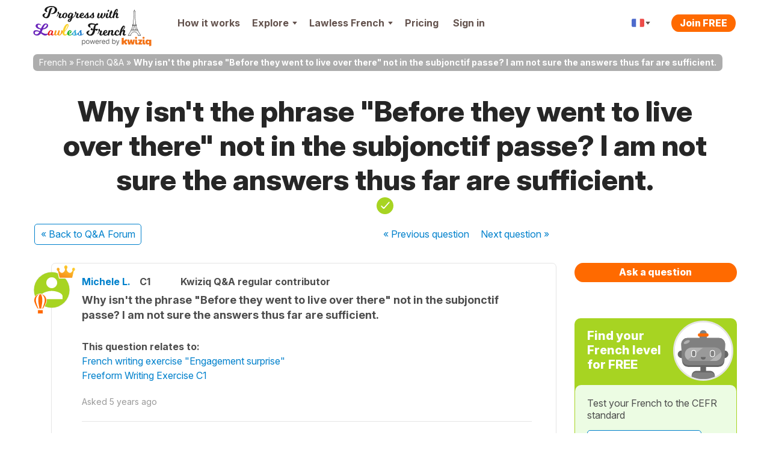

--- FILE ---
content_type: text/css
request_url: https://progress.lawlessfrench.com/theme/LangTest/css/lawlessfrench.css?20250408
body_size: 1586
content:
#kwzcb_lawlessfrench #header,#kwzcb_lawlessspanish #header{background-color:#fff;background-image:none}#kwzcb_lawlessfrench #header .kw-menu .kw-menu__list .kw-menu__item .kw-menu__link::after,#kwzcb_lawlessspanish #header .kw-menu .kw-menu__list .kw-menu__item .kw-menu__link::after{margin-right:5px;margin-left:5px}@media(min-width: 75em){#kwzcb_lawlessfrench #header .kw-menu .kw-menu__list .kw-menu__item .kw-menu__link::after,#kwzcb_lawlessspanish #header .kw-menu .kw-menu__list .kw-menu__item .kw-menu__link::after{margin-right:10px;margin-left:10px}}@media(min-width: 48em){#kwzcb_lawlessfrench #header .kw-menu .kw-menu__item.kw-menu__item--user .kw-menu__link,#kwzcb_lawlessspanish #header .kw-menu .kw-menu__item.kw-menu__item--user .kw-menu__link{padding-left:15px}}#kwzcb_lawlessfrench #header .kw-menu__link-btn,#kwzcb_lawlessspanish #header .kw-menu__link-btn{margin-left:0}@media(max-width: 61.24em){#kwzcb_lawlessfrench #header .kw-menu__link,#kwzcb_lawlessspanish #header .kw-menu__link{font-size:rem(14px)}}#kwzcb_lawlessfrench #header .kw-menu__item .kw-menu__link,#kwzcb_lawlessspanish #header .kw-menu__item .kw-menu__link{padding-right:5px;padding-left:5px}@media(min-width: 75em){#kwzcb_lawlessfrench #header .kw-menu__item .kw-menu__link,#kwzcb_lawlessspanish #header .kw-menu__item .kw-menu__link{padding-right:10px;padding-left:10px}}#kwzcb_lawlessfrench #header .kw-menu .kw-menu__list .kw-menu__item.kw-menu__item--btn:last-child .kw-menu__link,#kwzcb_lawlessspanish #header .kw-menu .kw-menu__list .kw-menu__item.kw-menu__item--btn:last-child .kw-menu__link{padding-right:0}#kwzcb_lawlessfrench #header .btn,#kwzcb_lawlessfrench #header .btn.btn--primary,#kwzcb_lawlessspanish #header .btn,#kwzcb_lawlessspanish #header .btn.btn--primary{background-color:#ff6a00;color:#fff}@media(hover: hover)and (pointer: fine){#kwzcb_lawlessfrench #header .btn:hover,#kwzcb_lawlessfrench #header .btn.btn--primary:hover,#kwzcb_lawlessspanish #header .btn:hover,#kwzcb_lawlessspanish #header .btn.btn--primary:hover{background:#d65900;color:#fff}}#kwzcb_lawlessfrench #header .btn:focus,#kwzcb_lawlessfrench #header .btn:active,#kwzcb_lawlessfrench #header .btn.btn--primary:focus,#kwzcb_lawlessfrench #header .btn.btn--primary:active,#kwzcb_lawlessspanish #header .btn:focus,#kwzcb_lawlessspanish #header .btn:active,#kwzcb_lawlessspanish #header .btn.btn--primary:focus,#kwzcb_lawlessspanish #header .btn.btn--primary:active{background:#d65900;color:#fff}#kwzcb_lawlessfrench #header .navbar .nav>li>a .icon-bookmark,#kwzcb_lawlessfrench #header .navbar .nav>li>a .icon-search,#kwzcb_lawlessfrench #header .navbar .nav>li>a .icon-menu-bars-black,#kwzcb_lawlessfrench #header .navbar .nav>li>a:link .icon-bookmark,#kwzcb_lawlessfrench #header .navbar .nav>li>a:link .icon-search,#kwzcb_lawlessfrench #header .navbar .nav>li>a:link .icon-menu-bars-black,#kwzcb_lawlessfrench #header .navbar .nav>li>a:visited .icon-bookmark,#kwzcb_lawlessfrench #header .navbar .nav>li>a:visited .icon-search,#kwzcb_lawlessfrench #header .navbar .nav>li>a:visited .icon-menu-bars-black,#kwzcb_lawlessspanish #header .navbar .nav>li>a .icon-bookmark,#kwzcb_lawlessspanish #header .navbar .nav>li>a .icon-search,#kwzcb_lawlessspanish #header .navbar .nav>li>a .icon-menu-bars-black,#kwzcb_lawlessspanish #header .navbar .nav>li>a:link .icon-bookmark,#kwzcb_lawlessspanish #header .navbar .nav>li>a:link .icon-search,#kwzcb_lawlessspanish #header .navbar .nav>li>a:link .icon-menu-bars-black,#kwzcb_lawlessspanish #header .navbar .nav>li>a:visited .icon-bookmark,#kwzcb_lawlessspanish #header .navbar .nav>li>a:visited .icon-search,#kwzcb_lawlessspanish #header .navbar .nav>li>a:visited .icon-menu-bars-black{fill:#4d4d4d}#kwzcb_lawlessfrench #header .kw-menu .kw-menu__list .kw-menu__item .kw-menu__link,#kwzcb_lawlessspanish #header .kw-menu .kw-menu__list .kw-menu__item .kw-menu__link{color:#64534e}#kwzcb_lawlessfrench #header .kw-menu .kw-menu__list .kw-menu__item .kw-menu__link::after,#kwzcb_lawlessspanish #header .kw-menu .kw-menu__list .kw-menu__item .kw-menu__link::after{border-bottom-color:#64534e}#kwzcb_lawlessfrench #header .kw-menu .kw-menu__list .kw-menu__item .kw-menu__link:hover,#kwzcb_lawlessfrench #header .kw-menu .kw-menu__list .kw-menu__item .kw-menu__link:active,#kwzcb_lawlessfrench #header .kw-menu .kw-menu__list .kw-menu__item .kw-menu__link:focus,#kwzcb_lawlessspanish #header .kw-menu .kw-menu__list .kw-menu__item .kw-menu__link:hover,#kwzcb_lawlessspanish #header .kw-menu .kw-menu__list .kw-menu__item .kw-menu__link:active,#kwzcb_lawlessspanish #header .kw-menu .kw-menu__list .kw-menu__item .kw-menu__link:focus{color:#64534e}#kwzcb_lawlessfrench #header .kw-menu .kw-menu__list .kw-menu__item .kw-menu__link:hover .icon-search,#kwzcb_lawlessfrench #header .kw-menu .kw-menu__list .kw-menu__item .kw-menu__link:hover .icon-menu-bars,#kwzcb_lawlessfrench #header .kw-menu .kw-menu__list .kw-menu__item .kw-menu__link:hover .kw-menu__link-arrow,#kwzcb_lawlessfrench #header .kw-menu .kw-menu__list .kw-menu__item .kw-menu__link:active .icon-search,#kwzcb_lawlessfrench #header .kw-menu .kw-menu__list .kw-menu__item .kw-menu__link:active .icon-menu-bars,#kwzcb_lawlessfrench #header .kw-menu .kw-menu__list .kw-menu__item .kw-menu__link:active .kw-menu__link-arrow,#kwzcb_lawlessfrench #header .kw-menu .kw-menu__list .kw-menu__item .kw-menu__link:focus .icon-search,#kwzcb_lawlessfrench #header .kw-menu .kw-menu__list .kw-menu__item .kw-menu__link:focus .icon-menu-bars,#kwzcb_lawlessfrench #header .kw-menu .kw-menu__list .kw-menu__item .kw-menu__link:focus .kw-menu__link-arrow,#kwzcb_lawlessspanish #header .kw-menu .kw-menu__list .kw-menu__item .kw-menu__link:hover .icon-search,#kwzcb_lawlessspanish #header .kw-menu .kw-menu__list .kw-menu__item .kw-menu__link:hover .icon-menu-bars,#kwzcb_lawlessspanish #header .kw-menu .kw-menu__list .kw-menu__item .kw-menu__link:hover .kw-menu__link-arrow,#kwzcb_lawlessspanish #header .kw-menu .kw-menu__list .kw-menu__item .kw-menu__link:active .icon-search,#kwzcb_lawlessspanish #header .kw-menu .kw-menu__list .kw-menu__item .kw-menu__link:active .icon-menu-bars,#kwzcb_lawlessspanish #header .kw-menu .kw-menu__list .kw-menu__item .kw-menu__link:active .kw-menu__link-arrow,#kwzcb_lawlessspanish #header .kw-menu .kw-menu__list .kw-menu__item .kw-menu__link:focus .icon-search,#kwzcb_lawlessspanish #header .kw-menu .kw-menu__list .kw-menu__item .kw-menu__link:focus .icon-menu-bars,#kwzcb_lawlessspanish #header .kw-menu .kw-menu__list .kw-menu__item .kw-menu__link:focus .kw-menu__link-arrow{fill:#64534e}#kwzcb_lawlessfrench #header .kw-menu .kw-menu__list .kw-menu__item .kw-menu__link.kw-menu__link--active-page,#kwzcb_lawlessspanish #header .kw-menu .kw-menu__list .kw-menu__item .kw-menu__link.kw-menu__link--active-page{color:#64534e}#kwzcb_lawlessfrench #header .kw-menu .kw-menu__list .kw-menu__item .kw-menu__link.kw-menu__link--active-page::after,#kwzcb_lawlessspanish #header .kw-menu .kw-menu__list .kw-menu__item .kw-menu__link.kw-menu__link--active-page::after{border-bottom-color:#64534e}#kwzcb_lawlessfrench #header .kw-menu .kw-menu__list .kw-menu__item.dropdown.open .kw-menu__link,#kwzcb_lawlessspanish #header .kw-menu .kw-menu__list .kw-menu__item.dropdown.open .kw-menu__link{color:#64534e}#kwzcb_lawlessfrench #header .kw-menu .kw-menu__list .kw-menu__item.dropdown.open .kw-menu__link .icon-search,#kwzcb_lawlessfrench #header .kw-menu .kw-menu__list .kw-menu__item.dropdown.open .kw-menu__link .icon-menu-bars,#kwzcb_lawlessfrench #header .kw-menu .kw-menu__list .kw-menu__item.dropdown.open .kw-menu__link .kw-menu__link-arrow,#kwzcb_lawlessspanish #header .kw-menu .kw-menu__list .kw-menu__item.dropdown.open .kw-menu__link .icon-search,#kwzcb_lawlessspanish #header .kw-menu .kw-menu__list .kw-menu__item.dropdown.open .kw-menu__link .icon-menu-bars,#kwzcb_lawlessspanish #header .kw-menu .kw-menu__list .kw-menu__item.dropdown.open .kw-menu__link .kw-menu__link-arrow{fill:#64534e}@media(max-width: 29.99em){#kwzcb_lawlessfrench #header .logo .logo__img,#kwzcb_lawlessspanish #header .logo .logo__img{width:90px;height:30px}}#kwzcb_lawlessfrench #header .logo .logo__caption,#kwzcb_lawlessspanish #header .logo .logo__caption{display:none}#kwzcb_lawlessfrench .kw-menu__link-icon .icon-bookmark,#kwzcb_lawlessfrench .kw-menu__link-icon .icon-search,#kwzcb_lawlessspanish .kw-menu__link-icon .icon-bookmark,#kwzcb_lawlessspanish .kw-menu__link-icon .icon-search{fill:#64534e}#kwzcb_lawlessfrench .kw-menu__link-arrow,#kwzcb_lawlessspanish .kw-menu__link-arrow{fill:#64534e}#kwzcb_lawlessfrench .kw-menu__item.kw-menu__item--mobile .btn-mobile-menu .btn-mobile-menu__line::before,#kwzcb_lawlessspanish .kw-menu__item.kw-menu__item--mobile .btn-mobile-menu .btn-mobile-menu__line::before{background-color:#64534e}@media(max-width: 47.99em){#kwzcb_lawlessfrench .kw-menu__item.kw-menu__item--mobile.open .btn-mobile-menu .btn-mobile-menu__line::before,#kwzcb_lawlessspanish .kw-menu__item.kw-menu__item--mobile.open .btn-mobile-menu .btn-mobile-menu__line::before{background-color:#fff}}#kwzcb_lawlessfrench .logo,#kwzcb_lawlessspanish .logo{margin-top:10px}#kwzcb_lawlessfrench .logo .logo__img,#kwzcb_lawlessspanish .logo .logo__img{width:150px;height:51px}@media(min-width: 75em){#kwzcb_lawlessfrench .logo .logo__img,#kwzcb_lawlessspanish .logo .logo__img{width:200px;height:70px}}@media(min-width: 48em)and (max-width: 74.99em){#kwzcb_lawlessfrench .banner-heading.banner-heading--landing,#kwzcb_lawlessspanish .banner-heading.banner-heading--landing{padding-top:50px;background-size:62% auto}}#kwzcb_lawlessfrench .breadcrumb,#kwzcb_lawlessspanish .breadcrumb{top:10px;margin-bottom:20px}#kwzcb_lawlessfrench .btn-pwa.btn-pwa--basic-icon-only .btn-pwa__icon,#kwzcb_lawlessspanish .btn-pwa.btn-pwa--basic-icon-only .btn-pwa__icon{background-image:url("/img/app-icons/icon-pwa-install--dark.svg")}#kwzcb_lawlessfrench.context-fr-FR #kwzcb_lawlessfrench #header,#kwzcb_lawlessfrench.context-fr-FR #kwzcb_lawlessspanish #header{background-color:#fff;background-image:none}#kwzcb_lawlessfrench.context-fr-FR #kwzcb_lawlessfrench #header .kw-menu .kw-menu__list .kw-menu__item .kw-menu__link::after,#kwzcb_lawlessfrench.context-fr-FR #kwzcb_lawlessspanish #header .kw-menu .kw-menu__list .kw-menu__item .kw-menu__link::after{margin-right:5px;margin-left:5px}@media(min-width: 75em){#kwzcb_lawlessfrench.context-fr-FR #kwzcb_lawlessfrench #header .kw-menu .kw-menu__list .kw-menu__item .kw-menu__link::after,#kwzcb_lawlessfrench.context-fr-FR #kwzcb_lawlessspanish #header .kw-menu .kw-menu__list .kw-menu__item .kw-menu__link::after{margin-right:10px;margin-left:10px}}@media(min-width: 48em){#kwzcb_lawlessfrench.context-fr-FR #kwzcb_lawlessfrench #header .kw-menu .kw-menu__item.kw-menu__item--user .kw-menu__link,#kwzcb_lawlessfrench.context-fr-FR #kwzcb_lawlessspanish #header .kw-menu .kw-menu__item.kw-menu__item--user .kw-menu__link{padding-left:15px}}#kwzcb_lawlessfrench.context-fr-FR #kwzcb_lawlessfrench #header .kw-menu__link-btn,#kwzcb_lawlessfrench.context-fr-FR #kwzcb_lawlessspanish #header .kw-menu__link-btn{margin-left:0}@media(max-width: 61.24em){#kwzcb_lawlessfrench.context-fr-FR #kwzcb_lawlessfrench #header .kw-menu__link,#kwzcb_lawlessfrench.context-fr-FR #kwzcb_lawlessspanish #header .kw-menu__link{font-size:rem(14px)}}#kwzcb_lawlessfrench.context-fr-FR #kwzcb_lawlessfrench #header .kw-menu__item .kw-menu__link,#kwzcb_lawlessfrench.context-fr-FR #kwzcb_lawlessspanish #header .kw-menu__item .kw-menu__link{padding-right:5px;padding-left:5px}@media(min-width: 75em){#kwzcb_lawlessfrench.context-fr-FR #kwzcb_lawlessfrench #header .kw-menu__item .kw-menu__link,#kwzcb_lawlessfrench.context-fr-FR #kwzcb_lawlessspanish #header .kw-menu__item .kw-menu__link{padding-right:10px;padding-left:10px}}#kwzcb_lawlessfrench.context-fr-FR #kwzcb_lawlessfrench #header .kw-menu .kw-menu__list .kw-menu__item.kw-menu__item--btn:last-child .kw-menu__link,#kwzcb_lawlessfrench.context-fr-FR #kwzcb_lawlessspanish #header .kw-menu .kw-menu__list .kw-menu__item.kw-menu__item--btn:last-child .kw-menu__link{padding-right:0}#kwzcb_lawlessfrench.context-fr-FR #kwzcb_lawlessfrench #header .btn,#kwzcb_lawlessfrench.context-fr-FR #kwzcb_lawlessfrench #header .btn.btn--primary,#kwzcb_lawlessfrench.context-fr-FR #kwzcb_lawlessspanish #header .btn,#kwzcb_lawlessfrench.context-fr-FR #kwzcb_lawlessspanish #header .btn.btn--primary{background-color:#ff6a00;color:#fff}@media(hover: hover)and (pointer: fine){#kwzcb_lawlessfrench.context-fr-FR #kwzcb_lawlessfrench #header .btn:hover,#kwzcb_lawlessfrench.context-fr-FR #kwzcb_lawlessfrench #header .btn.btn--primary:hover,#kwzcb_lawlessfrench.context-fr-FR #kwzcb_lawlessspanish #header .btn:hover,#kwzcb_lawlessfrench.context-fr-FR #kwzcb_lawlessspanish #header .btn.btn--primary:hover{background:#d65900;color:#fff}}#kwzcb_lawlessfrench.context-fr-FR #kwzcb_lawlessfrench #header .btn:focus,#kwzcb_lawlessfrench.context-fr-FR #kwzcb_lawlessfrench #header .btn:active,#kwzcb_lawlessfrench.context-fr-FR #kwzcb_lawlessfrench #header .btn.btn--primary:focus,#kwzcb_lawlessfrench.context-fr-FR #kwzcb_lawlessfrench #header .btn.btn--primary:active,#kwzcb_lawlessfrench.context-fr-FR #kwzcb_lawlessspanish #header .btn:focus,#kwzcb_lawlessfrench.context-fr-FR #kwzcb_lawlessspanish #header .btn:active,#kwzcb_lawlessfrench.context-fr-FR #kwzcb_lawlessspanish #header .btn.btn--primary:focus,#kwzcb_lawlessfrench.context-fr-FR #kwzcb_lawlessspanish #header .btn.btn--primary:active{background:#d65900;color:#fff}#kwzcb_lawlessfrench.context-fr-FR #kwzcb_lawlessfrench #header .navbar .nav>li>a .icon-bookmark,#kwzcb_lawlessfrench.context-fr-FR #kwzcb_lawlessfrench #header .navbar .nav>li>a .icon-search,#kwzcb_lawlessfrench.context-fr-FR #kwzcb_lawlessfrench #header .navbar .nav>li>a .icon-menu-bars-black,#kwzcb_lawlessfrench.context-fr-FR #kwzcb_lawlessfrench #header .navbar .nav>li>a:link .icon-bookmark,#kwzcb_lawlessfrench.context-fr-FR #kwzcb_lawlessfrench #header .navbar .nav>li>a:link .icon-search,#kwzcb_lawlessfrench.context-fr-FR #kwzcb_lawlessfrench #header .navbar .nav>li>a:link .icon-menu-bars-black,#kwzcb_lawlessfrench.context-fr-FR #kwzcb_lawlessfrench #header .navbar .nav>li>a:visited .icon-bookmark,#kwzcb_lawlessfrench.context-fr-FR #kwzcb_lawlessfrench #header .navbar .nav>li>a:visited .icon-search,#kwzcb_lawlessfrench.context-fr-FR #kwzcb_lawlessfrench #header .navbar .nav>li>a:visited .icon-menu-bars-black,#kwzcb_lawlessfrench.context-fr-FR #kwzcb_lawlessspanish #header .navbar .nav>li>a .icon-bookmark,#kwzcb_lawlessfrench.context-fr-FR #kwzcb_lawlessspanish #header .navbar .nav>li>a .icon-search,#kwzcb_lawlessfrench.context-fr-FR #kwzcb_lawlessspanish #header .navbar .nav>li>a .icon-menu-bars-black,#kwzcb_lawlessfrench.context-fr-FR #kwzcb_lawlessspanish #header .navbar .nav>li>a:link .icon-bookmark,#kwzcb_lawlessfrench.context-fr-FR #kwzcb_lawlessspanish #header .navbar .nav>li>a:link .icon-search,#kwzcb_lawlessfrench.context-fr-FR #kwzcb_lawlessspanish #header .navbar .nav>li>a:link .icon-menu-bars-black,#kwzcb_lawlessfrench.context-fr-FR #kwzcb_lawlessspanish #header .navbar .nav>li>a:visited .icon-bookmark,#kwzcb_lawlessfrench.context-fr-FR #kwzcb_lawlessspanish #header .navbar .nav>li>a:visited .icon-search,#kwzcb_lawlessfrench.context-fr-FR #kwzcb_lawlessspanish #header .navbar .nav>li>a:visited .icon-menu-bars-black{fill:#4d4d4d}#kwzcb_lawlessfrench.context-fr-FR #kwzcb_lawlessfrench #header .kw-menu .kw-menu__list .kw-menu__item .kw-menu__link,#kwzcb_lawlessfrench.context-fr-FR #kwzcb_lawlessspanish #header .kw-menu .kw-menu__list .kw-menu__item .kw-menu__link{color:#64534e}#kwzcb_lawlessfrench.context-fr-FR #kwzcb_lawlessfrench #header .kw-menu .kw-menu__list .kw-menu__item .kw-menu__link::after,#kwzcb_lawlessfrench.context-fr-FR #kwzcb_lawlessspanish #header .kw-menu .kw-menu__list .kw-menu__item .kw-menu__link::after{border-bottom-color:#64534e}#kwzcb_lawlessfrench.context-fr-FR #kwzcb_lawlessfrench #header .kw-menu .kw-menu__list .kw-menu__item .kw-menu__link:hover,#kwzcb_lawlessfrench.context-fr-FR #kwzcb_lawlessfrench #header .kw-menu .kw-menu__list .kw-menu__item .kw-menu__link:active,#kwzcb_lawlessfrench.context-fr-FR #kwzcb_lawlessfrench #header .kw-menu .kw-menu__list .kw-menu__item .kw-menu__link:focus,#kwzcb_lawlessfrench.context-fr-FR #kwzcb_lawlessspanish #header .kw-menu .kw-menu__list .kw-menu__item .kw-menu__link:hover,#kwzcb_lawlessfrench.context-fr-FR #kwzcb_lawlessspanish #header .kw-menu .kw-menu__list .kw-menu__item .kw-menu__link:active,#kwzcb_lawlessfrench.context-fr-FR #kwzcb_lawlessspanish #header .kw-menu .kw-menu__list .kw-menu__item .kw-menu__link:focus{color:#64534e}#kwzcb_lawlessfrench.context-fr-FR #kwzcb_lawlessfrench #header .kw-menu .kw-menu__list .kw-menu__item .kw-menu__link:hover .icon-search,#kwzcb_lawlessfrench.context-fr-FR #kwzcb_lawlessfrench #header .kw-menu .kw-menu__list .kw-menu__item .kw-menu__link:hover .icon-menu-bars,#kwzcb_lawlessfrench.context-fr-FR #kwzcb_lawlessfrench #header .kw-menu .kw-menu__list .kw-menu__item .kw-menu__link:hover .kw-menu__link-arrow,#kwzcb_lawlessfrench.context-fr-FR #kwzcb_lawlessfrench #header .kw-menu .kw-menu__list .kw-menu__item .kw-menu__link:active .icon-search,#kwzcb_lawlessfrench.context-fr-FR #kwzcb_lawlessfrench #header .kw-menu .kw-menu__list .kw-menu__item .kw-menu__link:active .icon-menu-bars,#kwzcb_lawlessfrench.context-fr-FR #kwzcb_lawlessfrench #header .kw-menu .kw-menu__list .kw-menu__item .kw-menu__link:active .kw-menu__link-arrow,#kwzcb_lawlessfrench.context-fr-FR #kwzcb_lawlessfrench #header .kw-menu .kw-menu__list .kw-menu__item .kw-menu__link:focus .icon-search,#kwzcb_lawlessfrench.context-fr-FR #kwzcb_lawlessfrench #header .kw-menu .kw-menu__list .kw-menu__item .kw-menu__link:focus .icon-menu-bars,#kwzcb_lawlessfrench.context-fr-FR #kwzcb_lawlessfrench #header .kw-menu .kw-menu__list .kw-menu__item .kw-menu__link:focus .kw-menu__link-arrow,#kwzcb_lawlessfrench.context-fr-FR #kwzcb_lawlessspanish #header .kw-menu .kw-menu__list .kw-menu__item .kw-menu__link:hover .icon-search,#kwzcb_lawlessfrench.context-fr-FR #kwzcb_lawlessspanish #header .kw-menu .kw-menu__list .kw-menu__item .kw-menu__link:hover .icon-menu-bars,#kwzcb_lawlessfrench.context-fr-FR #kwzcb_lawlessspanish #header .kw-menu .kw-menu__list .kw-menu__item .kw-menu__link:hover .kw-menu__link-arrow,#kwzcb_lawlessfrench.context-fr-FR #kwzcb_lawlessspanish #header .kw-menu .kw-menu__list .kw-menu__item .kw-menu__link:active .icon-search,#kwzcb_lawlessfrench.context-fr-FR #kwzcb_lawlessspanish #header .kw-menu .kw-menu__list .kw-menu__item .kw-menu__link:active .icon-menu-bars,#kwzcb_lawlessfrench.context-fr-FR #kwzcb_lawlessspanish #header .kw-menu .kw-menu__list .kw-menu__item .kw-menu__link:active .kw-menu__link-arrow,#kwzcb_lawlessfrench.context-fr-FR #kwzcb_lawlessspanish #header .kw-menu .kw-menu__list .kw-menu__item .kw-menu__link:focus .icon-search,#kwzcb_lawlessfrench.context-fr-FR #kwzcb_lawlessspanish #header .kw-menu .kw-menu__list .kw-menu__item .kw-menu__link:focus .icon-menu-bars,#kwzcb_lawlessfrench.context-fr-FR #kwzcb_lawlessspanish #header .kw-menu .kw-menu__list .kw-menu__item .kw-menu__link:focus .kw-menu__link-arrow{fill:#64534e}#kwzcb_lawlessfrench.context-fr-FR #kwzcb_lawlessfrench #header .kw-menu .kw-menu__list .kw-menu__item .kw-menu__link.kw-menu__link--active-page,#kwzcb_lawlessfrench.context-fr-FR #kwzcb_lawlessspanish #header .kw-menu .kw-menu__list .kw-menu__item .kw-menu__link.kw-menu__link--active-page{color:#64534e}#kwzcb_lawlessfrench.context-fr-FR #kwzcb_lawlessfrench #header .kw-menu .kw-menu__list .kw-menu__item .kw-menu__link.kw-menu__link--active-page::after,#kwzcb_lawlessfrench.context-fr-FR #kwzcb_lawlessspanish #header .kw-menu .kw-menu__list .kw-menu__item .kw-menu__link.kw-menu__link--active-page::after{border-bottom-color:#64534e}#kwzcb_lawlessfrench.context-fr-FR #kwzcb_lawlessfrench #header .kw-menu .kw-menu__list .kw-menu__item.dropdown.open .kw-menu__link,#kwzcb_lawlessfrench.context-fr-FR #kwzcb_lawlessspanish #header .kw-menu .kw-menu__list .kw-menu__item.dropdown.open .kw-menu__link{color:#64534e}#kwzcb_lawlessfrench.context-fr-FR #kwzcb_lawlessfrench #header .kw-menu .kw-menu__list .kw-menu__item.dropdown.open .kw-menu__link .icon-search,#kwzcb_lawlessfrench.context-fr-FR #kwzcb_lawlessfrench #header .kw-menu .kw-menu__list .kw-menu__item.dropdown.open .kw-menu__link .icon-menu-bars,#kwzcb_lawlessfrench.context-fr-FR #kwzcb_lawlessfrench #header .kw-menu .kw-menu__list .kw-menu__item.dropdown.open .kw-menu__link .kw-menu__link-arrow,#kwzcb_lawlessfrench.context-fr-FR #kwzcb_lawlessspanish #header .kw-menu .kw-menu__list .kw-menu__item.dropdown.open .kw-menu__link .icon-search,#kwzcb_lawlessfrench.context-fr-FR #kwzcb_lawlessspanish #header .kw-menu .kw-menu__list .kw-menu__item.dropdown.open .kw-menu__link .icon-menu-bars,#kwzcb_lawlessfrench.context-fr-FR #kwzcb_lawlessspanish #header .kw-menu .kw-menu__list .kw-menu__item.dropdown.open .kw-menu__link .kw-menu__link-arrow{fill:#64534e}@media(max-width: 29.99em){#kwzcb_lawlessfrench.context-fr-FR #kwzcb_lawlessfrench #header .logo .logo__img,#kwzcb_lawlessfrench.context-fr-FR #kwzcb_lawlessspanish #header .logo .logo__img{width:90px;height:30px}}#kwzcb_lawlessfrench.context-fr-FR #kwzcb_lawlessfrench #header .logo .logo__caption,#kwzcb_lawlessfrench.context-fr-FR #kwzcb_lawlessspanish #header .logo .logo__caption{display:none}#kwzcb_lawlessfrench.context-fr-FR #kwzcb_lawlessfrench .kw-menu__link-icon .icon-bookmark,#kwzcb_lawlessfrench.context-fr-FR #kwzcb_lawlessfrench .kw-menu__link-icon .icon-search,#kwzcb_lawlessfrench.context-fr-FR #kwzcb_lawlessspanish .kw-menu__link-icon .icon-bookmark,#kwzcb_lawlessfrench.context-fr-FR #kwzcb_lawlessspanish .kw-menu__link-icon .icon-search{fill:#64534e}#kwzcb_lawlessfrench.context-fr-FR #kwzcb_lawlessfrench .kw-menu__link-arrow,#kwzcb_lawlessfrench.context-fr-FR #kwzcb_lawlessspanish .kw-menu__link-arrow{fill:#64534e}#kwzcb_lawlessfrench.context-fr-FR #kwzcb_lawlessfrench .kw-menu__item.kw-menu__item--mobile .btn-mobile-menu .btn-mobile-menu__line::before,#kwzcb_lawlessfrench.context-fr-FR #kwzcb_lawlessspanish .kw-menu__item.kw-menu__item--mobile .btn-mobile-menu .btn-mobile-menu__line::before{background-color:#64534e}@media(max-width: 47.99em){#kwzcb_lawlessfrench.context-fr-FR #kwzcb_lawlessfrench .kw-menu__item.kw-menu__item--mobile.open .btn-mobile-menu .btn-mobile-menu__line::before,#kwzcb_lawlessfrench.context-fr-FR #kwzcb_lawlessspanish .kw-menu__item.kw-menu__item--mobile.open .btn-mobile-menu .btn-mobile-menu__line::before{background-color:#fff}}#kwzcb_lawlessfrench.context-fr-FR #kwzcb_lawlessfrench .logo,#kwzcb_lawlessfrench.context-fr-FR #kwzcb_lawlessspanish .logo{margin-top:10px}#kwzcb_lawlessfrench.context-fr-FR #kwzcb_lawlessfrench .logo .logo__img,#kwzcb_lawlessfrench.context-fr-FR #kwzcb_lawlessspanish .logo .logo__img{width:150px;height:51px}@media(min-width: 75em){#kwzcb_lawlessfrench.context-fr-FR #kwzcb_lawlessfrench .logo .logo__img,#kwzcb_lawlessfrench.context-fr-FR #kwzcb_lawlessspanish .logo .logo__img{width:200px;height:70px}}@media(min-width: 48em)and (max-width: 74.99em){#kwzcb_lawlessfrench.context-fr-FR #kwzcb_lawlessfrench .banner-heading.banner-heading--landing,#kwzcb_lawlessfrench.context-fr-FR #kwzcb_lawlessspanish .banner-heading.banner-heading--landing{padding-top:50px;background-size:62% auto}}#kwzcb_lawlessfrench.context-fr-FR #kwzcb_lawlessfrench .breadcrumb,#kwzcb_lawlessfrench.context-fr-FR #kwzcb_lawlessspanish .breadcrumb{top:10px;margin-bottom:20px}#kwzcb_lawlessfrench.context-fr-FR #kwzcb_lawlessfrench .btn-pwa.btn-pwa--basic-icon-only .btn-pwa__icon,#kwzcb_lawlessfrench.context-fr-FR #kwzcb_lawlessspanish .btn-pwa.btn-pwa--basic-icon-only .btn-pwa__icon{background-image:url("/img/app-icons/icon-pwa-install--dark.svg")}#kwzcb_lawlessfrench.context-fr-FR .logo .logo__img{background-image:url(../../../theme/LangTest/img/lawlessfrench/logo-lawlessfrench-powered-by-kwiziq.svg)}#kwzcb_lawlessfrench.context-fr-FR .banner-heading.banner-heading--landing{background-image:url(../../../theme/LangTest/img/lawlessfrench/banner-heading-lawlessfrench.png)}

--- FILE ---
content_type: text/css
request_url: https://cdnfr.kwiziq.com/fonts/fonts.css?20241211
body_size: 514
content:
/* Inter */

@font-face {
	font-family: 'Inter';
	font-style: normal;
	font-weight: 100 900;
	font-display: swap;
	src: url('Inter/InterVariable.woff2') format('woff2'), url('Inter/InterVariable.woff') format('woff');
}
@font-face {
	font-family: 'Inter';
	font-style: italic;
	font-weight: 100 900;
	font-display: swap;
	src: url('Inter/InterVariable-Italic.woff2') format('woff2'), url('Inter/InterVariable.woff') format('woff');
}

@font-feature-values Inter {
	@character-variant {
		cv01: 1;
		cv02: 2;
		cv03: 3;
		cv04: 4;
		cv05: 5;
		cv06: 6;
		cv07: 7;
		cv08: 8;
		cv09: 9;
		cv10: 10;
		cv11: 11;
		cv12: 12;
		cv13: 13;
		alt-1: 1; /* Alternate one */
		alt-3: 9; /* Flat-top three */
		open-4: 2; /* Open four */
		open-6: 3; /* Open six */
		open-9: 4; /* Open nine */
		lc-l-with-tail: 5; /* Lower-case L with tail */
		simplified-u: 6; /* Simplified u */
		alt-double-s: 7; /* Alternate German double s */
		uc-i-with-serif: 8; /* Upper-case i with serif */
		uc-g-with-spur: 10; /* Capital G with spur */
		single-story-a: 11; /* Single-story a */
		compact-lc-f: 12; /* Compact f */
		compact-lc-t: 13; /* Compact t */
	}
	@styleset {
		ss01: 1;
		ss02: 2;
		ss03: 3;
		ss04: 4;
		ss05: 5;
		ss06: 6;
		ss07: 7;
		ss08: 8;
		open-digits: 1; /* Open digits */
		disambiguation: 2; /* Disambiguation (with zero) */
		disambiguation-except-zero: 4; /* Disambiguation (no zero) */
		round-quotes-and-commas: 3; /* Round quotes &amp; commas */
		square-punctuation: 7; /* Square punctuation */
		square-quotes: 8; /* Square quotes */
		circled-characters: 5; /* Circled characters */
		squared-characters: 6; /* Squared characters */
	}
}

/* Merriweather */

@font-face {
	font-family: 'Merriweather';
	font-style: normal;
	font-weight: 700;
	font-display: swap;
	src: url('Merriweather/Merriweather-Bold-subset-latin-latin-extended.woff2') format('woff2'),
		url('Merriweather/Merriweather-Bold-subset-latin-latin-extended.woff') format('woff');
}
@font-face {
	font-family: 'Merriweather';
	font-style: italic;
	font-weight: 700;
	font-display: swap;
	src: url('Merriweather/Merriweather-BoldItalic-subset-latin-latin-extended.woff2') format('woff2'),
		url('Merriweather/Merriweather-BoldItalic-subset-latin-latin-extended.woff') format('woff');
}

@font-face {
	font-family: 'Merriweather';
	font-style: normal;
	font-weight: 400;
	font-display: swap;
	src: url('Merriweather/Merriweather-Regular-subset-latin-latin-extended.woff2') format('woff2'),
		url('Merriweather/Merriweather-Regular-subset-latin-latin-extended.woff') format('woff');
}
@font-face {
	font-family: 'Merriweather';
	font-style: italic;
	font-weight: 400;
	font-display: swap;
	src: url('Merriweather/Merriweather-Italic-subset-latin-latin-extended.woff2') format('woff2'),
		url('Merriweather/Merriweather-Italic-subset-latin-latin-extended.woff') format('woff');
}


--- FILE ---
content_type: image/svg+xml
request_url: https://cdnfr.kwiziq.com/img/kwizbot/kwizbot-v2.svg
body_size: 519
content:
<svg width="166" height="187" fill="none" xmlns="http://www.w3.org/2000/svg"><path d="M75 124h16v25H75v-25z" fill="#666"/><path d="M50.28 152.64C50.8 145.5 56.33 140 62.97 140h40.1c6.63 0 12.16 5.5 12.68 12.64l1.18 16.11c.58 7.98-5.27 14.8-12.69 14.8H61.8c-7.42 0-13.27-6.82-12.69-14.8l1.18-16.11z" fill="#666"/><path d="M50.03 156.29c.52-6.94 6.09-12.29 12.78-12.29h40.39c6.69 0 12.25 5.35 12.78 12.29l1.19 15.66c.58 7.76-5.3 14.38-12.78 14.38H61.62c-7.47 0-13.36-6.63-12.78-14.38l1.19-15.66z" fill="gray"/><path d="M22.36 82C16.26 82 11 86.92 11 93s5.9 11 12 11l-.64-22zM142.96 82c6.1 0 11.04 4.92 11.04 11s-5.9 11-12 11l.96-22z" fill="#666"/><path d="M21.02 65.45A17.74 17.74 0 0138.8 47h88.4c10.13 0 18.22 8.4 17.78 18.45l-2.02 46.63A17.75 17.75 0 01125.18 129H40.82a17.75 17.75 0 01-17.78-16.92l-2.02-46.63z" fill="#666"/><path d="M21.02 65.54A17.8 17.8 0 0138.79 47h88.42a17.8 17.8 0 0117.77 18.54l-1.74 41.41A17.8 17.8 0 01125.47 124H40.53a17.8 17.8 0 01-17.77-17.05l-1.74-41.4z" fill="gray"/><path d="M116.12 112H49.88A18.94 18.94 0 0131 93c0-10.5 8.45-19 18.88-19h66.24C126.55 74 135 82.5 135 93s-8.45 19-18.88 19z" fill="#B3B3B3"/><path fill-rule="evenodd" clip-rule="evenodd" d="M39 108.7L82.98 74h33.22c8.17 0 15.14 5.19 17.8 12.46L101.62 112H49.68c-3.96 0-7.64-1.22-10.68-3.3z" fill="#999"/><path d="M31.69 64c-1.7 0-2.98-.48-3.47-1.45-1.05-2.06 1.8-5.54 6.38-7.77A16.04 16.04 0 0141.3 53c1.7 0 2.98.48 3.47 1.45 1.05 2.06-1.8 5.54-6.38 7.77A16.04 16.04 0 0131.7 64z" fill="#B2B2B2"/><path d="M73 34.45C73 29.23 77.48 25 83 25s10 4.23 10 9.45V48H73V34.45z" fill="gray"/></svg>

--- FILE ---
content_type: image/svg+xml
request_url: https://cdnfr.kwiziq.com/img/svg/generic/user-community-role-kwiziq-team-member.svg
body_size: 177
content:
<?xml version="1.0" encoding="UTF-8"?>
<svg width="24.26" height="24.91" version="1.1" viewBox="0 0 1.633 1.724" xmlns="http://www.w3.org/2000/svg"><g transform="translate(-1.089 -2.193)"><path d="m1.471 3.214c3e-3 -5e-3 3e-3 -0.013 0-0.016l-0.348-0.516c-8e-3 -0.013 3e-3 -0.027 0.017-0.023l0.563 0.132c7e-3 0 0.014 0 0.018-8e-3l0.316-0.548c8e-3 -0.013 0.028-8e-3 0.03 7e-3l0.043 0.631c0 8e-3 5e-3 0.014 0.012 0.014l0.576 0.132c0.015 3e-3 0.016 0.024 3e-3 0.03l-0.545 0.244c-7e-3 2e-3 -0.01 8e-3 -0.01 0.016l0.057 0.557c3e-3 0.013-0.015 0.023-0.026 0.013l-0.424-0.366c-5e-3 -5e-3 -0.012-5e-3 -0.018 0l-0.611 0.36c-0.014 8e-3 -0.03-8e-3 -0.022-0.021z" fill="#ff6900" fill-rule="evenodd" style="stroke-width:.06919;stroke:#fff"/></g></svg>


--- FILE ---
content_type: image/svg+xml
request_url: https://cdnfr.kwiziq.com/img/svg/generic/user-status-premium.svg
body_size: 472
content:
<svg width="27" height="19" viewBox="0 0 27 19" fill="none" xmlns="http://www.w3.org/2000/svg">
<path d="M13.5 0.5C15.0544 0.5 16.1844 1.94625 16.1846 3.55859C16.1846 4.57114 15.7502 5.49204 15.0508 6.05566C15.3165 7.83248 16.2556 9.62624 17.6768 10.3633C18.5174 10.7985 19.3497 10.843 20.1064 10.4766C20.8351 10.1236 21.5649 9.35427 22.1641 8.01074C21.8716 7.55644 21.7012 7.00035 21.7012 6.40527C21.7013 4.97784 22.7047 3.68094 24.1006 3.68066C25.4961 3.68066 26.4998 4.97782 26.5 6.40527C26.5 7.60069 25.8046 8.68601 24.7627 9.02148L22.6436 18.1133L22.5537 18.5H4.44629L4.35645 18.1133L2.23633 9.02148C1.19556 8.68565 0.5 7.60046 0.5 6.40527C0.500156 4.9778 1.50341 3.68088 2.89941 3.68066C4.29494 3.68066 5.29867 4.97782 5.29883 6.40527C5.29883 7.00055 5.12762 7.55635 4.83496 8.01074C5.43416 9.35452 6.16488 10.1236 6.89355 10.4766C7.65018 10.8429 8.48166 10.7984 9.32227 10.3633C10.7439 9.62655 11.6825 7.83278 11.9482 6.05566C11.2491 5.49197 10.8154 4.57085 10.8154 3.55859C10.8156 1.94612 11.9465 0.5 13.5 0.5Z" fill="url(#paint0_linear_4923_1358)" stroke="white"/>
<defs>
<linearGradient id="paint0_linear_4923_1358" x1="15.4849" y1="-3.92487" x2="7.74074" y2="15.7309" gradientUnits="userSpaceOnUse">
<stop stop-color="#FFE033"/>
<stop offset="1" stop-color="#F7911B"/>
</linearGradient>
</defs>
</svg>
